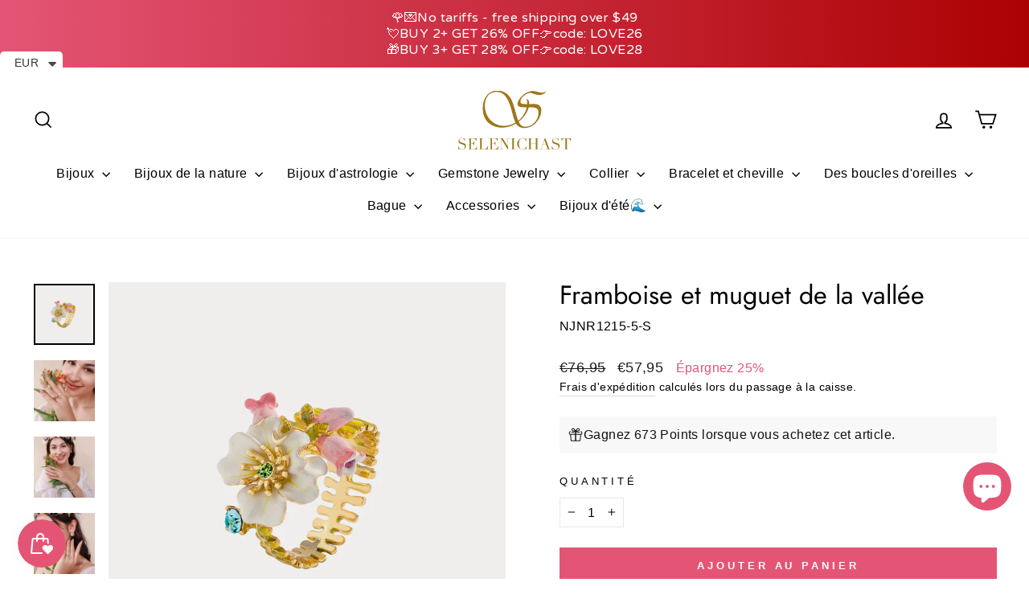

--- FILE ---
content_type: application/javascript; charset=utf-8
request_url: https://searchanise-ef84.kxcdn.com/preload_data.8E7t0U4H5C.js
body_size: 10012
content:
window.Searchanise.preloadedSuggestions=['pearl necklace','gold ring','pendant necklace','de de','silver necklace','gold rings','a st','berry necklace','we product','on me','evil eye','silver ring','is the m','silver earrings','moon necklace','lily of the valley','gold necklace','charm necklace','locket necklace','berry bracelet','charm bracelet','pearl earrings','butterfly necklace','flower ring','gold earrings','flower necklace','every s','stud earrings','flower rings','h and m','tarot necklace','black cat','pearl bracelet','the moon','berry earrings','for sale','sign in','ring and earrings','silver bracelet','gift set','cat necklace','oil painting','cat ring','forget me not','butterfly earrings','fruit necklace','butterfly ring','on sale','jewelry box','red a','strawberry bracelet','sterling silver','flower earring','opal ring','fruit bracelet','heart necklace','ring set','zodiac necklace','red necklace','hoop earrings','lily of the valley earrings','rings silver','lily of the valley necklace','red moon','cat bracelet','choker necklace','strawberry necklace','rose gold','orange blossom','animal necklace','cherry blossom','l no','gold pendant necklace','flower earrings','flower bracelet','tulip ring','autumn jewelry','beach necklace','cranberry necklace','gold bracelet','strawberry earrings','ｎｏ　ｉｄ　','rat necklace','evil eye necklace','pomegranate necklace','star necklace','all animal','way to','orange bracelet','gold floral','garden flower','pearl ring','astrology jewelry','orange necklace','blueberry necklace','red earrings','she hasn\'t','a accent','crystal necklace','orchard berry','fruit earrings','moon star','opal necklace','lilly of the valley','purple berry','silver fruit','pomegranate bracelet','adjustable rings','pearl earring','baroque pearl','christmas earrings','18k gold','lady bug','ginkgo leaf','gold anklet','925 sterling silver','ear clip','tarot locket','silver orchard','egg locket','orange ring','rose earrings','garden flower bracelet','gold rose','holiday jewelry','my in','pink berry','butterfly ne','silk scarf','heart earrings','cat earrings','the park','lemon necklace','gold hoop earrings','layered necklace','lily of the valley bracelet','drop earrings','rose ring','cross necklace','whale necklace','strawberry ring','all charms','berry beauty','evil eye earrings','blueberry earrings','little difference','gift box','peach blossom','nature jewelry','the star','stars and moon','sakura earrings','silver rings','pink flower','silver charm bracelet','orange earrings','red bracelet','trinket box','enamel necklace','tarot card necklace','hibiscus bracelet','star and moon','butterfly bracelet','mushroom house','lemon bracelet','cranberry ring','clip on','sakura ring','blue tit','the sun','fruit ring','to list','black currant','rose necklace','little fish','red string','black bunny','easter egg','be stars','moon ring','fruit necklaces','cranberry bracelet','berry stud earrings','cranberry earrings','jewelry set','halloween jewelry','silver berry','neck cover','brooch pin','men’s necklace','autumn leaves','chain necklace','hibiscus ring','earring set','purple necklace','rabbit necklace','floral necklace','cherry earring','christmas tree','cherry necklace','the lovers','talisman necklace','will get','gooseberry necklace','berry earring','daisy and the','pomegranate earrings','oil painting jewelry','hot air balloon','pisces jewelry','and service','gold chain','personal heart','lemon earrings','sunflower and bee','pearl heart','green necklace','gold jewelry','what is','nature necklace','heart ring','enamel ring','charm bracelets','lily necklace','four leaf clover','moonstone necklace','squirrel hut necklace','enamel earrings','bunny necklace','silver jewelry','orange flower','tarot card','beaded necklace','pink necklace','peach bracelet','wild rose','evil eye bracelet','necklace celestial','different bracelets','mother of pearl','wheel of fortune','daisy flower','zodiac easter egg','cuff bracelet','necklace gold','moon earrings','the valley earrings','mermaid tail','gooseberry bracelet','blue butterfly','jade butterfly','freshwater pearl','enamel bracelet','blue necklace','silver necklaces','adjustable ring','dragon fly','clip earrings','dangling earrings','gold bracelets','18k gold necklace','freshwater pearls necklace','berry ring','bird ring','orange cat','butterfly earring','lily of the valley ring','lily ring','nature earrings','long necklace','butterfly pearl necklace','moss agate','orchard series','blueberry bracelet','guardian of the stars and moon necklace','cherry blossom ring','peach earrings','lily bracelet','gold necklaces','opal earrings','all jewelry','flower brooch','blue earrings','baroque pearl necklace','ear rings','natural stone','moon and star','tulip necklace','black berry','watermelon necklace','sunflower bracelet','bead jewelry','chinese zodiac','sea shell','silver opal','lily earrings','gem stone','birth flower','charm necklaces','iris flower','bracelet nature','earing set','astrology necklace','matryoshka locket','silver bird','green earrings','key chain','head piece','ocean jewelry','butterfly pearl','peach necklace','the artist','elephant necklace','silver earring','whale pendant','mushroom house necklace','ear stud','leo necklace','egg necklace','heart locket','the empress','rose quartz','bee earrings','clip on earrings','the high priestess','begonia flower','black necklace','silver bracelets','i can i will','coin necklace','mushroom necklace','locket pendant','red line','forget-me-not flowers','lily of valley','peony earrings','berry choker','orchard berry necklace','tarot locket necklace','blue berry','cherry bracelet','raspberry earrings','gift card','green ring','hibiscus necklace','fruit basket','earrings set','necklace extender','animal earrings','gift wrapping','cherry earrings','snow flake','sun moon','y necklace','rings set','koi earrings','tarot ring','oil painting earrings','gold earring','bird necklace','get ready','the people','adjustable gold ring','sakura bracelet','cat locket','sun necklace','ocean berry','necklaces orange','berry stud','bracelet gold','fine jewelry','flight to','lily of the valley brooch','christmas necklace','jewelry with a cat','come color','bead necklace','animal ring','fairy tale','shell necklace','the deer necklace','main in','water lily','hair pin','silver lily of the valley','the magician','snake necklace','nail ring','silver nature','pink rose','cubic zirconia','ocean series','real beach','pink ring','bangle bracelet','cat pendant','christmas bracelet','multi berry','silver flower','leaf earrings','own it 4','four leaf','golden heart','white currant','in front','to online','moonstone pearl necklace','silver pearl','tarot earrings','beauty berry','fruit earring','beach for sale','scorpio necklace','silver pendant','pink earrings','the star tarot','dragon fruit','gold on silver','berry pendant','calla lily','queen of wands','hypoallergenic design','freshwater pearls','stone necklace','star ring','cross earrings','eye necklace','the place','flower cherry necklace','let’s n','gift wrap','death tarot','necklace flower','white gold','necklace silver','be cute','stud earring','magnolia earrings','bracelet berry','earrings gold','pink bracelet','raspberry necklace','sweet pea','silver charm necklace','animal pendant','pearl choker','kids jewelry','high priestess','sunflower necklace','dragon egg','sun and moon','deer necklace','starry night','ring silver','vintage necklace','secret garden','owl necklace','gooseberry earrings','blue ring','rabbit bracelet','queen of swords','ear cuffs','queens love','flower necklaces','gardenia necklace','summer necklaces','hair clips','beaded bracelet','bow necklace','the hermit','diamond ring','purple berry necklace','gold plated','chrome hearts','humming bird','morning glory','men necklace','daffodils & butterfly','moon and star ring set','lemon jewelry','game for 4','osmanthus fragrans','rose gold necklace','earrings flower','diamond necklace','four old','enamel tulip ring','the moon tarot necklace','necklace set','sale earrings','the character','adjustable gold rings','gardenia ring','the chariot','dog pendant','red ring','ankle bracelet','gold charm bracelet','horse necklace','fruit jewelry','magnolia necklace','crystal bracelet','blue blossom','gemini necklace','moon star earrings','zodiac bracelet','mango bracelet','sterling silver ring','turtle necklace','valentine jewelry','red heart','berry jewelry','gold stud earrings','aquarius constellation','rose pearl','mismatched earrings','taurus constellation','queen of','last chance','mystery gift','initial necklace','fluffy bunny','squirrel enamel','fruit pearl bracelet','orange earing','flower jewelry','silver anklet','pearl jewelry','strength tarot','four-leaf clover','the fool','sakura necklace','matryoshka doll','sacred heart','golden necklace','silver butterfly','sea jewelry','evil eye ring','autumn leaf earrings','oil painting necklace','stainless steel','rose pendant necklace','blue flower','pear necklace','orchard berry bracelet','family family','blue bracelet','sun flower','ring sale','garden bracelet','heart bracelet','pearl flower','cat jewelry','star earrings','fruit pearl','queen ring','sterling silver earrings','gold hoops','the lovers tarot','dark rose','silver rings floral','dream catcher','long necklaces','house necklace','garland necklace','hot air balloon pendant necklace','poppy flowers','pendent if','gerbera earrings','devil eye','koi necklace','selenichast jewelry box','perfect world','nature bracelet','maple leaf','beads necklace','moon stone','greeting card','dachshund ring','huggie hoops','calming for','beach real','hummingbird necklace','pearl fruit','arm cuff','square scarf','venus necklace','koi fish','summer berry','good luck','jewelry with an iris flower','mirror as','fish ring','moon tarot','custom name','gold flower','ring box','moon bracelet','heart pearl','ring gold','floral earrings','little chicken','bag charm','moonstone ring','oranges jewelry','topaz ring','hamsa bracelet','red berry','moon star bracelet','lilly of the','hibiscus flower','hook earring','virgin mary','hand chain','ｅａｒ　ｃｕｆｆ','easter egg pendant','key ring','garden flower necklace','mercury necklace','polar bear','viva ai','fox necklace','kitten stroller','pearl silver','18k gold earrings','iris earrings','tassel earrings','come colors','beach necklaces','moss agate ring','sacred heart necklace','everyday wear','apple necklace','bracelet pearl','mom necklace','daisy butterfly earring','cancer constellation','bracelet silver','frog necklace','aries necklace','blackberry earrings','paths for','letters necklace','princess opal','black cat ring','the tower','necklace pendant','red flower','red earring','temperance pendant','snow drop','out tradition','colorful gem bracelet','value today','peach blossom earrings','silver moon','frost moon','birth stone','turquoise ring','cut off','business and','turquoise necklace','best friend','earrings silver','heart earring','star moon','fruit rings','rose bracelet','lily of the valley pearl','fruit enamel necklace','lily of the valley silver','hook earrings','watering can','snake ring','ear ring','moon and star earrings','bracelet orange','good fortune tarot necklace','nature ring','rainbow gem','angel necklace','lil of the valley earring','peach blossom bracelet','white flower','heart sun diamond evil eye earrings','summer necklace','floral pendant','lily flower','the world tarot','rabbit and rose','layered necklaces','mystery item','fresh water pearl','swallow and willow earrings','heart pearl necklace','bead bracelet','k necklace','summer jewelry','apple bracelet','the sun tarot necklace','sun ring','highland cow','definition of','tail ring','love necklace','orange berry','bow earrings','grape earring','men ring','pearls necklace','star earring','faith necklace','lily valley','purple earrings','sakura stud earrings','secret garden rabbit','pink pearl','pink flower ring','green bracelet','hypoallergenic earrings','dolphin necklace','pisces necklace','silver and gold','silver sterling ring','bunny bracelet','drop earring','garden necklace','medallion necklace','necklace fruit','hibiscus earrings','jewelry sets','bird earrings','steel a','snake zodiac red string bracelet','hoop earring','red jewelry','egg locket necklace','peach ring','koala necklace','fruits necklace','peony necklace','final sale','leaf ring','wheel of fortune necklace','seed bead','iris ring','the gate of hades key necklace','flower stud earrings','statement necklace','moon earring','orchard bracelet','berry necklaces','berry bracelets','pendant charm','animal bracelet','heart pendant','memorial box','womens birthday necklace','octopus necklace','what is chat','lily enamel','18k gold bracelet','valentines day','dragon necklace','passion fruit','multi berry necklace','green gemstone','fox and moon','libra necklace','juicy grape','enamel tulip','violet necklace','emerald ring','moon star necklace','promise ring','silver flower earrings','jupiter necklace','pinkberry necklace','purple ring','0 ad requirements','daisy earrings','extender chain','deer jewelry','orange blossom earrings','solid gold','fruit party','tulip an','forget me not flowers ring','silver star','purple bracelet','letter necklace','in japanese','3d bar','orange fruit','north star','sakura stud','necklace pearl','garden parrot','gingerbread man bracelet','christmas jewelry','flower gold','fall jewelry','18k gold ring','10k gold','ruby butterfly','silver flower ring','butterfly tassel earrings','silver hoop earrings','claw clip','lunar tide','mens necklace','winter jewelry','ginkgo leaves','simple necklaces','sagittarius constellation','beauty of nature','van gogh','jasmine ring','demon eye','heart to heart','hair clip','lavender necklace','fruit charm bracelet','pearl rings','orchard necklace','flower jewe','my pleasure','soul silver','lilly of the valley earrings','silver tarot','ava necklace','long earrings','pumpkin necklace','black rings','mermaid scales','sunflower earrings','black earrings','zodiac ring','silver avocado pendant','fruit gooseberry','matryoshka locket necklace','gold hoop','animal jewelry','evil eye rings','bear necklace','daffodil earrings','orange earring','lily of the','earrings fruit','red necklaces','fruit enamel','flower stud','pearl neck','butterfly heart','ear hooks','linked in','lemon orange','cat enamel','lavender earrings','ear hook','floral ring','forget me not bracelet','pearl fruit bracelet','vintage earrings','rose pendant','pink verbena','14k gold','pineapple necklace','gold flower rings','bt 40 er 32','interlink do','love star bracelet','baroque pearl bracelet','opal set','lemon ring','pendant if','ring opal','all necklaces','egg pendant','gold butterfly ring','moon and star necklace','hand necklace','orange flower necklace','mothers day','berry neck','pink berry necklace','blossom necklace','white earrings','purple flower','flowers lily','dear necklace','red string bracelet','chain earrings','flower bracelets','fruit cherry','gem ring','dog ring','mercury bracelet','hamsa necklace','fairy earrings','gold flower earrings','red pendant necklace','hair claw','moon and sun','mini love necklace','summer ocean necklace','bird earring','ladybug bracelet','the empress necklace','gemstone necklace','silver locket','what is eva','gift sets','ocean ring','mystery jewelry','chain bracelet','blue bird','oil painting ring','beads bracelets','gold chain necklace','daisy necklace','berry set','rope chain','astrology bracelet','gem necklace','properties for','adjustable necklace','eye of the','butterfly jade','chain anklet','red heart pearl necklaces','garnet necklace','wild rose pearl necklace','cat necklaces','silver dangling','crystal stone','white berry','rose in the mirror','locket neckalce','tropical flower','black cat necklace','sakura ring set','14k gold ring','pig pendant','so online','black rose','as for talk','libra constellation','fruit pendant','fruit charm','lily earring','dangle earrings','pendant silver','lily of','blue morpho','the world','silver cat','sun earrings','silver evil eye','opal bracelet','pear earrings','tarot the moon','lily if the valley','bellflower necklace','hummingbird ring','bracelet flower','asymmetric earrings','rainbow necklaces','moon star charm necklace','gemstone ring','pineapple bracelet','the movie','gothic cross','birth flower necklace','the devil','gingerbread man','dragon lotus','orange blossom ring','jewelry case','eye ring','silver berry bracelet','jewellery box','mushroom jewelry','pig bracelet','bunny ring','ring moon','osmanthus earrings','capricorn necklace','bell flower','locket necklaces','heart rings','golden lily','white necklace','gold collection','russian doll','flower pendant','aquamarine ring','cherry blossom necklace','pink jewelry','gardenia bracelet','yellow berry','ace of swords','moon and star bracelet','yellow flower','silver lily','black currant necklace','enamel pendant','phalaenopsis earrings','opal pendant necklace','the little prince','blueberry stud earrings','9 of wands','huggie earrings','twilight butterfly','orchid earrings','earring hoop','fruit basket enamel bracelet','shell earrings','avocado bracelet','melting aurora','pendant locket','lemon garland','the necklace','nature jewelry series','daisy ring','lilly of the valley necklace','blue corn poppy','strawberry earring','butterfly enamel','guardian stars','three of swords','fox ring','bracelet or','squirrel hut','tennis bracelet','strawberry rings','orchard beauty','bee necklace','threader earrings','dragonfly a garden','our lady of','black swallow','pink gem','custom necklace','mango necklace','fine silver','pair of lovebirds ring','ocean necklace','leopard flower','unicorn earrings','good fortune','flower pearl','sale earring','pineapple earrings','love star','cat charm','blueberry ring','strawberry set','the moon tarot','layer necklaces','ruby ring','chilly necklace','earrings heart','orange blossom bracelet','jade butterfly necklace','dog to','necklace berry','rose gold ring','tarot rings','gold ring set','demon eye guardian necklace','lucky charm','dark rose pearl choker','waterweed agate','purple iris','red rose','summer rings','raspberry and lily','fish necklace','rings gold','snake earrings','amethyst necklace','thin necklace','little chick','lilly of the necklace','the star necklace','golden plum','avocado necklace','an valentine','cranberry brooch','silver pom','garden flower earrings','calla lily earrings','step mom','czech bead','new arrival','women in life','weather in','lotus necklace','cat in a','nature earing','white rose','zodiac sign','christmas brooch','blossom bracelet','tarot moon','pearl drop earrings','pair of lovebirds','flower heart','gold pendant','pearl chain','star bracelet','silver astrology','bee bracelet','bracelets fruit','men earrings','berries necklace','seashell necklace','fine necklaces','double necklace','guardian of the stars and moon','gemstone earrings','blue eye','grape bracelet','blueberry flower','moonlight necklace','the hanged man','cranberries and cardinals','black flower earrings','enamel earring','ring flower','enamel rings','black pearl','couple rings','tiger pendant','fox earrings','nature rings','opal pendant','garnet earrings','ginkgo earrings','blue poppy','strawberry charm','bunny carrot','best seller','ruby heart ring','heart gem','necklace animal','open ring','enamel jewellery','baroque pearl earrings','purple berry bracelet','pearl pendant','panda necklace','watermelon bracelet','lovely canary','orchard earrings','sunset berry','chicken bracelet','the moon necklace','promise rings','opal rings','doll necklace for','gold flower jewelry','le dos','elegance earrings','blackberry bracelet','earring flower','painting earring','flower heart shaped locket necklace','healing crystal','blue earring','go love','green berry','aster necklace','bow bracelet','cat earring','lily of the valley y-necklace','cranberry flowers','earrings pearl','pearl drop','ice heart','every day necklace','lily of valley necklace','forget me not ring','moon pearl','silver stud','du flower','necklace charms','silver gold','silver strawberry','butterfly rings','the emperor','opal earring','butterfly love','banana necklace','star tarot','natural quartz','gold stud','garden bunny','dog necklace','925 sterling silver necklace','champagne rose','gold adjustable','flower with pearl','size 7 ring','garden earrings','top step','gold necklace chain','silver peony','velvet box','cross ring','ring butterfly','ladybug earrings','r ing','bracelet fruit','of the valley','pearls and','strawberry blossom','lotus dragonfly','beach day','ring size 10','white cat','moon and stars','globe necklace','18k gold on silver','chinese zodiac necklace','mermaid ring','sakura rings set','bracelet charm','tulip earrings','pink earring','pear bracelet','men rings','orchard hamster','blueberry earring','ice cream','silver flower necklace','bow ring','silver opal ring','lime bracelet','mother\'s day','name necklaces','pearl lily','engagement ring','blossom earrings','925 silver necklace','willow necklace','cabin the','botanical gardens','floral jewelry','pitaya bracelet','emerald neck','gold red','pumpkin box','pearl butterfly','the hierophant','queens card necklace','vintage ring','garnet ring','skull halloween necklace','fruit pearl necklace','flowe pendant','coloured necklace','ring heart','bracelet set','bichon necklace','painting earrings','necklace globe','lilies of the valley','necklace butterfly','gold filled','butter fly','midnight moon star ring','strength necklace','orange cherry','enamel flower earrings','pearl flower earrings','silver charm','bee ring','orange pearl','diary pendant','blue tit earrings','rose earring','flower ring set','princess of','earrings red','strawberry flower','flamingo earrings','him aesthetics','butterfly kiss','ring adjustable','necklace garden','golden flower','flower garden bracelet','gold ring flower','orchid bracelet','blue morpho butterfly','lily of the valley set','peach set','silver chain','enamel fruit','flowers earrings','purple berry earrings','jade butterfly bracelet','blossom earring','black heart','gold leaf','pearl stud','golden lily of the valley bracelet','daffodils & butterfly necklace','necklace red','lavender rings set','necklace chain','zodiac dragon','lily of the valley bowknot','paper clip','forget me not earrings','silver pearl necklace','pearl anklets','necklace pendants','orange flower pearl bracelet','vintage chain necklace','purple berry choker','bra celet','love bird','pearl gold necklace','citrine earrings','princess opal necklace','constellation necklace','mermaid tail necklace','berry stud earring','blue butterfly necklace','christmas ring','lily of the valley pearl bracelet','lotus bracelet','necklace nature','mushroom earrings','necklace charm','sweet grape','orange berry necklace','freshwater pearl necklace','puppy necklace','vintage cameo','pearl necklaces','pearl lemon','blackberry necklace','if messenger','my is','black ring','american shorthair cat necklace','peach blossom necklace','ring cat','blue pearl bracelet','eye earrings','abalone shell','sliver necklace','animal rings','quartz bracelet','peony rings','sunflower ring','strawberry pearl bracelet','butterfly choker','berries earrings','lemon flower necklace','moon star diamond necklace','gold flower ring','wild berry','rings red','garden ring','for kids','tassel necklace','berry studs','virgin necklace','snake locket','necklace sale','simple earrings','earring pearl','cranberry stud earrings','heart sun','glass jewelry','star of','blue tit necklace','galaxy tarot','necklace box','sapphire diamond','monkey necklace','lock necklace','christmas earring','star necklace gold','hamsa eye and bracelet','an field','locket pendant necklace','bu tterfly','silver blueberry','bracelet blue','ring size','standard shipping','gold flower bracelets','peach gift set','crown ring','poppy ring','golden retriever','nature series','necklace taurus','simple bracelet','matching necklace','gold heart','fish earrings','sea horse','emerald earrings','bloom ring','berry collection','lily if the valley necklace','rosa crux','carnation necklace','topaz necklace','cat moon','new year','forget me not necklace','butterfly and pearl','summer fruit','rabbit ring','frog earrings','pearl lily leaf bracelet','eye bracelet','red and gold necklace','thermochromic butterfly','currant necklace','pearl anklet','ladybug necklace','chrome heart','e fortune','silver earrings stud','black flower necklace','game of','christmas letter','the the unknown','star and moon jewelry','cat locket necklace','nature silver','moon and star ring','flower pearl ring','pearl bow necklace','flowers necklace','blue corn','strawberry silver','orange jewelry','dove earrings','summer ocean','mens ring','clip-on earrings','eye of','animal locket','virgo constellation coin pendant necklace','daisy pendant necklace','love pearl','cranberry flower','romantic heart','chain ring','tarot death','gemini ring','summer earring','rabbit earrings','beads bracelet','men\'s earring','strawberry enamel','lemon flower','clear quartz','pinkberry bracelet','crystal earrings','celestial earrings','daisy bracelet','moon cat','orchids necklace','pearl fruit necklace','star and moon necklace','white currant necklace','necklace stone','silver nature jewel','dripping oil','cranberry pendant','earrings pink','liquid love','forget me','portrait necklaces','box pendant','eye in hand','pansy ring','bunny rabbit','snowflake earrings','black neck','snowflake necklace','flower ring silver','berry gift','flower rings silver','tree of life','capricorn jewelry','ri g','whale tail','butterfly love flower','green jewelry','flowers ring','butterfly silver','orange cherry flower','the sun tarot','candy cane','tarot star','crystal rings','lily of the valley earring','chokeberry necklace','box necklace','locket charm','key necklace','silver orange','orange charm','gold lily of the valley','animal so','wild rose bracelet','card necklace','earrings berry','blue opal','sweet flower','good earrings','enamel fruit necklace','animal earring','gold pearl earrings','starfish necklace','crescent moon','pink crystal','flower pearl necklace','bracelet lily','i berry','plum blossom','bellflower earrings','hot air','lily of the valley choker','hoops earrings','winter berry','fs box','strawberry jewelry','earrings green','lily of the valley enamel','heart locket necklace','pendent necklace','simple necklace','daughter necklace','pink flower earrings','gate of hades','heart diamond ring','victorian moon','sun diamond','magpie ring','berry pendant necklace','earring gold','wheel of fortune tarot card necklace','star hoop earrings','gold butterfly','silver blue','valley pearl','citrine bee','leo constellation','tail necklace','strawberry pearl','fire opal','earring silver','rings rings','moon sun','princess opal ring','gemstone heart pearl necklace','lily of the valley diamond necklace','silver berry necklace','brass zircon necklace','queen necklace','blue bell','sweet pear','nature flower 18k gold ring','pear fruit','cat black','enamel butterfly','mars necklace','ring sets','glass bracelet','butterfly jade necklace','guardian of the stars','valentine\'s day','platinum necklace','parrot necklace','thigh chain','olive branch','and star','aries tarot necklace','pink rose ring','butterfly tassel pearl necklace','pendant berry','enamel ear','lapis lazuli','orange blossom necklace','antique tulip','fun go','lily of the valley pearl necklace','size 5 rings','18k ring','pearl moon necklace','fruit silver','flower pendant necklace','love necklaces','cat rings','red charm necklace','square necklace','silver zodiac','ace of','4 flower ring','the star pendant','necklaces pearl','letter m','purple and blue silver ring','set rings','nature stud','opal crown vintage ring','0.40 per day','daisy enamel','gold pearl ring','silver flower bracelet','gold bracelet nature','silver 925 ring','flower ring gold','clearance earrings','with fruit','wild rose oil painting necklace','the sun necklace','children’s bracelet','pearl avocado bracelet','zodiac easter','in wonderland','moon star evil eye necklace','horse zodiac easter egg','cranberry stud','koala earrings','beaded flower bracelet','bracelets silver','sapphire earrings','orange flower earrings','gold and pearl necklace','garland earrings','gold necklace flower','squirrel necklace','ring pearl','flower pearl earrings','star moon necklace','blossom ring','silver with','melting aurora butterfly','sweet fruit','butterfly tassel','pearl earing','earring blue','hand ring','garden lily','american shorthair','hummingbird earrings','lili of the valley','locket ring','zodiac chinese','cat bracelets','ring pink','blueberry flower earrings','stone earrings','lily silver','drop necklace','bracelet enamel','gold guardian','opal silver','pearl ear','pearl necklac','moon star ring','personalized bracelet','cherry bracelets','all lovers','necklace pink','pearl stud earrings','lucky cat','all earrings','agate ring','begonia necklace','stone bracelet','tiger eye','lilly of the valley bracelet','black and white cat','lily of the valley pearl earrings','calla ring with pearl','moon silver','fruit bracelets','double chain','pearl nature','grape earrings','unicorn ring','astrology ring','necklace moon','moon stone necklace','yorkshire terrier','garden flower ring','r n g','charms dangling','strawberry bear','goddess coin pearl necklace','gold snake','berries bracelets','phalaenopsis bracelet','multi seed','flower studs','heart necklaces','little prince','the fool necklace','carousel necklace','autumn leaves necklace','set earrings','pink and gold ring','silver necklace e','nature up','princess necklace','earring red flower','anniversary gift','mother day','pearl necklace 18k','opal sun ring','pink raspberry','pearl necklace silver','gold plated silver','silver animal','lily of the valley silver necklace','tulip bracelet','hopeful leaves','orange bracelets','dragon egg locket necklace','rose jewelry','fish bone','antique cross ring','poppy earrings','silver jewlery','the magician tarot card necklace','necklace heart','cherry blossom earrings','for him','pig zodiac easter egg necklace','ring berry','simple gold','jasmine opal','peach pearl bracelet','mango earrings','aquarius pendant','honey bee','evil eyes','mens bracelet','blue seed','body chain','fruit flower','gold flower necklace','orange slice','love bracelet','sun and moon ring','peach earring','fall collection','natural stone bracelet','magnolia bracelet','t bar','heart cross','kitten necklace','star moon diamond','rooster zodiac','the devil tarot','yellow earring','gold zodiac necklaces','to mom','octopus design','beautyberry necklace','neck lace','charm necklace red','pink berry bracelet','tarot necklace temperance','beach day shell necklace','stone ring','blue berry necklace','butterfly stud earrings','lily of valley bracelet','flower set','cherry ring','layer necklace','matching bracelet','lemon juice','bracelet on sale','butterfly jewelry','autumn leaf','four leaf clover necklace','squirrel earrings','good necklace','gold bangle','strawberry quartz','necklace pearls','flower enamel necklace','lily of the valley rings','grape necklace','leaf baroque','rose enamel ring','long locket','diamond heart','fruit set','gold flower bracelet','stars necklace','sagittarius necklace','may birth','leaf brooch','butterfly gold','gold bracelet with charm','925 silver rings','enamel charm bracelets','locket gold','silver stud earrings','black berry earrings','lucky charm bracelet','orange blossom drop earrings','gold ring with pink flower','chic go','blueberry brooch','shell necklaces','red billed magpie','pearl baroque','dragon egg locket','astrology rings','green leaf','bird bracelet','butterfly flower','gothic rose','sunflower brooch','green bracelets','astrology earrings','silver moon necklace','blue gold','bracelet peach','silk scar','blue flower necklace','chunky ring','coin pendant','gold lily','rose pearl necklace','olive leaf','silver bangle','diamond earring','roman coin','dreamland pearl','magician tarot','green agate','snake zodiac','sale rings','flower enamel ring','tarot pendant','silver adjustable ring','summer bracelet','opal moon','and me','s925 silver','ring necklace','ring with stone','lavender berry','necklace for 2 friends','fruit party ring set','dragonfly earring','hamsa hand','jade ring','ring orange','osmanthus ring','raspberry bracelet','blue flower ring','sun bracelet','pearl dangling','cow pendant','diary pendant necklace','leaves ring','orange flower stud','simple pearl necklace','bow knot','ox zodiac','hand cuff','galactic gem','baroque earrings','orders details','gem bracelet','evil eye necklaces','sister necklaces','goat necklace','bird jewelry','pomegranate ring','rose silver','white gold earrings','white iris','calla lily ring','autumn necklace','love birds','pearl moon','strawberry flower ring','pearl set','opal olive','bracelet strawberry','music note','ring fish','gold tarot necklace','cranberry earring','koi bracelet','lilly of the valley ring','lily of the valley tassel earrings','fluffy bunny tassel necklace','silver enamel','dragon earrings','dainty necklace','pearl heart necklace','white lily','card ring','love earrings','aquamarine butterfly','butterfly pearl y','silver butterfly necklace','pearl bead necklace','silver dachshund','where to','dried rose','hot wife','early lilac','pearl rose necklace','sweet fruit flower','elegant earrings','ring animal','lily rabbit','black berry earring','ring size 5','cherry enamel','fresh water pearl necklace','blue sea shell','orchard necklaces','lily of the valley gold','silver tulip','purple jewelry','flower silver','simple gold necklace','name bracelet','brass enamel','earth necklace','mushroom earring','pearl and necklace','blue gold ring','dream girl','evil eye heart','freesia necklace','starfish earrings','berry silver','lotus ring','fresh water pearl bracelet','tears of rose pearl earrings','jeweled trinket box','berry purple','chinese new year','multi berry earrings','earrings cherry','lilac earrings','heart gem pearl','black cat bracelet','real gold','gardenia earrings','flower choker','butterfly brooch','queens love necklace','earrings cat','deer ring','christmas garland earrings','pink whale','rainbow gem necklace','the strength','talisman necklace × 2','circle earrings','blueberry stud','christmas snowflake','scorpio constellation','earring clip','strawberry enamel necklace','lily pearl','santa christmas','silver set','daffodil necklace','garden rabbit','sakura rings','herringbone necklace','earrings hoop','clown fish','silver lilly of the valley','peach gift set with gift wrapping','enamel heart','cancer tarot jewelry','ring selenichast','custom name necklace','black currant bracelet','rose flower','necklace lily','flower fairy','purple grape','medallion pendant','pearl tulip','passion flower','string bracelet','pearl strawberry','pearl bow','multi berry bracelet','berry emerald','chain extender','hanged man','rainbow ring','anti-tarnish easy','fruit enamel ring','forget me not flower','cancer necklace','crystal ring','heart sun diamond','orange slices','pink and gold','secret garden bracelet','floral bracelet','fruit charms','adjustable silver ring','pearl star bracelet','topaz earrings','lily brooch','enamel bird on','ear clip on','tarot necklaces','cranberry choker','ñame necklace','floral pendant necklace','star silver','gold chain bracelet','pearl bead','floral rings','mm pearl','moon love','cream flower','matching rings','blue floral','leave necklace','poppy flowers ring','flowers bracelet','heart lock','raw for','blu earrings','natural pearl','necklace letter','necklace eye','vintage garnet ring','christmas necklaces','flower with s rose','santa necklace','highland cow locket necklace','nature tone','silver pearl earrings','gold nature necklace','fruit berry orchard','necklace gold moon','blue fly','purple heart','sterling silver flower ring','gold and black necklace','love canary','ring sun','moon and pearl','vintage flower','ring blue','camellia earrings','healing crystal station','the forget-me-not','ring with pearls','lemon necklace and earrings','citrus necklace','l plus','necklaces summer','the word','iris pearl','gold choker','zodiac dog','sun earring','glass beads','white sky','zodiac earrings','simple chain','lily if the valley bracelet','gold studs','snowflake bracelets','diamond bracelet','moon neck','red fruit','mini earrings','gold fill','coin ring','tarot bracelet','hydrangea necklace','gold necklace extender'];